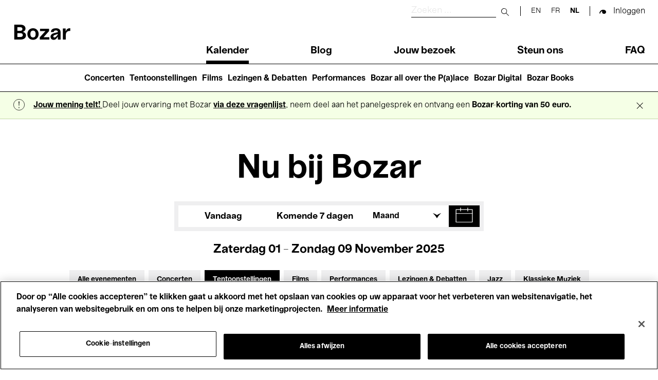

--- FILE ---
content_type: text/css
request_url: https://www.bozar.be/sites/default/files/css/css_Xou1meG_S3BSNi5yg8SzVtdsOzfLIKxj_zvJBxdmV6w.css?delta=0&language=nl&theme=bozar&include=eJw9ztEJwzAMBNCFAtmh3-kQsq06JqpUdC7Bnb6GKv18dwJdsg_5SqU4A0v6qbIWCmQhYFyw1_BW9x5-mHX2QBVLJIGdqfwb5RPCfZ7exPIRKSw3kq3pcT1-g32z2jR8kmvTep_T5iYsGOj8XBOBv6_yR1Q
body_size: 521
content:
/* @license GPL-2.0-or-later https://www.drupal.org/licensing/faq */
.text-align-left{text-align:left;}.text-align-right{text-align:right;}.text-align-center{text-align:center;}.text-align-justify{text-align:justify;}.align-left{float:left;}.align-right{float:right;}.align-center{display:block;margin-right:auto;margin-left:auto;}
.fieldgroup{padding:0;border-width:0;}
.container-inline div,.container-inline label{display:inline-block;}.container-inline .details-wrapper{display:block;}
.clearfix::after{display:table;clear:both;content:"";}
.js details:not([open]) .details-wrapper{display:none;}
.hidden{display:none;}.visually-hidden{position:absolute !important;overflow:hidden;clip:rect(1px,1px,1px,1px);width:1px;height:1px;word-wrap:normal;}.visually-hidden.focusable:active,.visually-hidden.focusable:focus-within{position:static !important;overflow:visible;clip:auto;width:auto;height:auto;}.invisible{visibility:hidden;}
.item-list__comma-list,.item-list__comma-list li{display:inline;}.item-list__comma-list{margin:0;padding:0;}.item-list__comma-list li::after{content:", ";}.item-list__comma-list li:last-child::after{content:"";}
.js .js-hide{display:none;}.js-show{display:none;}.js .js-show{display:block;}
.nowrap{white-space:nowrap;}
.position-container{position:relative;}
.reset-appearance{margin:0;padding:0;border:0 none;background:transparent;line-height:inherit;-webkit-appearance:none;appearance:none;}
.resize-none{resize:none;}.resize-vertical{min-height:2em;resize:vertical;}.resize-horizontal{max-width:100%;resize:horizontal;}.resize-both{max-width:100%;min-height:2em;resize:both;}
.system-status-counter__status-icon{display:inline-block;width:25px;height:25px;vertical-align:middle;}.system-status-counter__status-icon::before{display:block;width:100%;height:100%;content:"";background-repeat:no-repeat;background-position:center 2px;background-size:16px;}.system-status-counter__status-icon--error::before{background-image:url(/core/misc/icons/e32700/error.svg);}.system-status-counter__status-icon--warning::before{background-image:url(/core/misc/icons/e29700/warning.svg);}.system-status-counter__status-icon--checked::before{background-image:url(/core/misc/icons/73b355/check.svg);}
.system-status-report-counters__item{width:100%;margin-bottom:0.5em;padding:0.5em 0;text-align:center;white-space:nowrap;background-color:rgba(0,0,0,0.063);}@media screen and (min-width:60em){.system-status-report-counters{display:flex;flex-wrap:wrap;justify-content:space-between;}.system-status-report-counters__item--half-width{width:49%;}.system-status-report-counters__item--third-width{width:33%;}}
.system-status-general-info__item{margin-top:1em;padding:0 1em 1em;border:1px solid #ccc;}.system-status-general-info__item-title{border-bottom:1px solid #ccc;}
.tablesort{display:inline-block;width:16px;height:16px;background-size:100%;}.tablesort--asc{background-image:url(/core/misc/icons/787878/twistie-down.svg);}.tablesort--desc{background-image:url(/core/misc/icons/787878/twistie-up.svg);}
